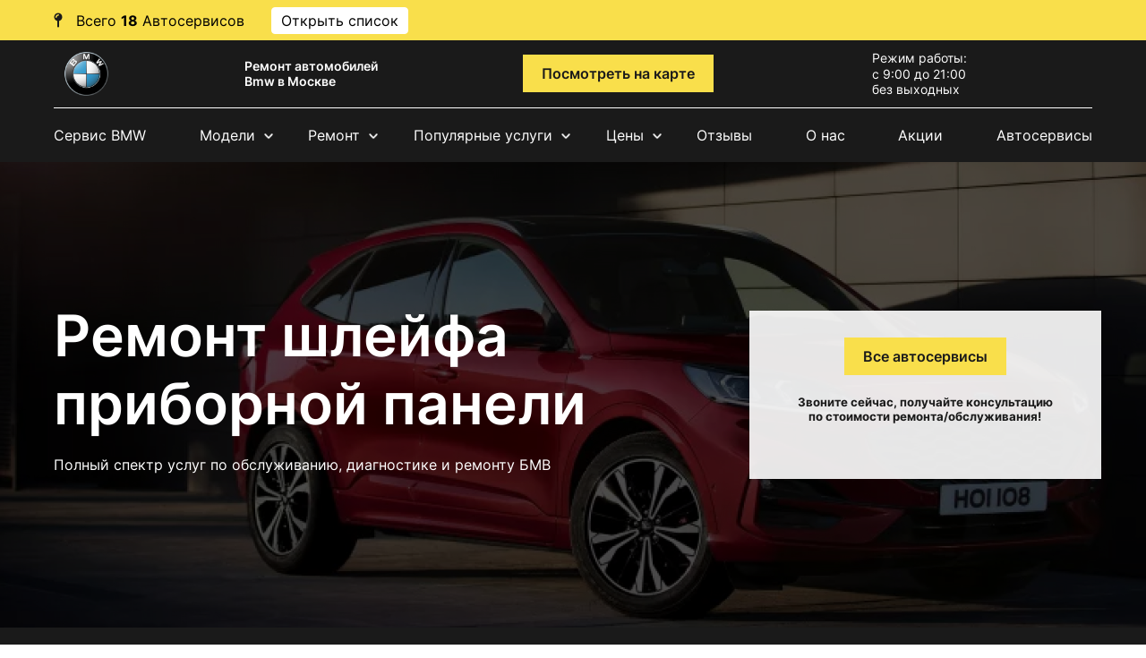

--- FILE ---
content_type: text/html; charset=UTF-8
request_url: https://bmw-auto-service.ru/bmw-5-series-e61/remont-elektrooborudovaniya/remont-elektronnyix-blokov-ebu/remont-shlejfa-pribornoj-paneli/
body_size: 15227
content:
<!DOCTYPE html>
<html lang="ru">
<head>
<meta charset="utf-8">
<meta http-equiv="X-UA-Compatible" content="IE=edge">
<meta name="viewport" content="width=device-width, initial-scale=1, shrink-to-fit=no">
<base href="https://bmw-auto-service.ru/">
<title>Ремонт шлейфа приборной панели - ремонт и обслуживание в Москве и Московской области
</title>
<meta name="description" content="        
">
<link href="/assets/template/service/css/bootstrap-grid.css" rel="stylesheet">
<link href="/assets/template/service/css/swiper-bundle.css" rel="stylesheet">
<link href="/assets/template/service/css/style.css" rel="stylesheet">
<link rel="stylesheet" href="https://cdnjs.cloudflare.com/ajax/libs/slick-carousel/1.8.1/slick.css" integrity="sha512-wR4oNhLBHf7smjy0K4oqzdWumd+r5/+6QO/vDda76MW5iug4PT7v86FoEkySIJft3XA0Ae6axhIvHrqwm793Nw==" crossorigin="anonymous" referrerpolicy="no-referrer" />
<link rel="stylesheet" href="https://cdnjs.cloudflare.com/ajax/libs/slick-carousel/1.8.1/slick-theme.css" integrity="sha512-6lLUdeQ5uheMFbWm3CP271l14RsX1xtx+J5x2yeIDkkiBpeVTNhTqijME7GgRKKi6hCqovwCoBTlRBEC20M8Mg==" crossorigin="anonymous" referrerpolicy="no-referrer" />
<link href="/assets/template/service/css/seointellect_style.css" rel="stylesheet">
<script src="/assets/template/service/js/jquery-3.4.0.min.js"></script>
<script src="https://cdnjs.cloudflare.com/ajax/libs/slick-carousel/1.8.1/slick.js" integrity="sha512-WNZwVebQjhSxEzwbettGuQgWxbpYdoLf7mH+25A7sfQbbxKeS5SQ9QBf97zOY4nOlwtksgDA/czSTmfj4DUEiQ==" crossorigin="anonymous" referrerpolicy="no-referrer"></script>
<link rel="apple-touch-icon" sizes="57x57" href="/favicon/apple-icon-57x57.png">
<link rel="apple-touch-icon" sizes="60x60" href="/favicon/apple-icon-60x60.png">
<link rel="apple-touch-icon" sizes="72x72" href="/favicon/apple-icon-72x72.png">
<link rel="apple-touch-icon" sizes="76x76" href="/favicon/apple-icon-76x76.png">
<link rel="apple-touch-icon" sizes="114x114" href="/favicon/apple-icon-114x114.png">
<link rel="apple-touch-icon" sizes="120x120" href="/favicon/apple-icon-120x120.png">
<link rel="apple-touch-icon" sizes="144x144" href="/favicon/apple-icon-144x144.png">
<link rel="apple-touch-icon" sizes="152x152" href="/favicon/apple-icon-152x152.png">
<link rel="apple-touch-icon" sizes="180x180" href="/favicon/apple-icon-180x180.png">
<link rel="icon" type="image/png" sizes="192x192"  href="/favicon/android-icon-192x192.png">
<link rel="icon" type="image/png" sizes="32x32" href="/favicon/favicon-32x32.png">
<link rel="icon" type="image/png" sizes="96x96" href="/favicon/favicon-96x96.png">
<link rel="icon" type="image/png" sizes="16x16" href="/favicon/favicon-16x16.png">
<link rel="manifest" href="/favicon/manifest.json">
<meta name="msapplication-TileColor" content="#ffffff">
<meta name="msapplication-TileImage" content="/favicon/ms-icon-144x144.png">
<meta name="theme-color" content="#ffffff">
 <!-- Yandex.Metrika counter -->
<script type="text/javascript" >
   (function(m,e,t,r,i,k,a){ m[i]=m[i]||function(){ (m[i].a=m[i].a||[]).push(arguments)};
   m[i].l=1*new Date();
   for (var j = 0; j < document.scripts.length; j++) { if (document.scripts[j].src === r) {  return; }}
   k=e.createElement(t),a=e.getElementsByTagName(t)[0],k.async=1,k.src=r,a.parentNode.insertBefore(k,a)})
   (window, document, "script", "https://mc.yandex.ru/metrika/tag.js", "ym");

   ym(90647257, "init", { 
        clickmap:true,
        trackLinks:true,
        accurateTrackBounce:true,
        webvisor:true
   });
</script>
<noscript><div><img src="https://mc.yandex.ru/watch/90647257" style="position:absolute; left:-9999px;" alt="" /></div></noscript>
<!-- /Yandex.Metrika counter --> <script type="text/javascript">
var __cs = __cs || [];
__cs.push(["setCsAccount", "8NgEhoRGcfGpr6DYGXr8gqYGag97y1WW"]);
</script>
<script type="text/javascript" async src="https://app.uiscom.ru/static/cs.min.js"></script>
<meta property="og:locale" content="ru_RU" />
<meta property="og:type" content="website" />
<meta property="og:title" content="Ремонт шлейфа приборной панели - ремонт и обслуживание в Москве и Московской области
" />
<meta property="og:description" content="        
" />
<meta property="og:url" content="https://bmw-auto-service.ru/bmw-5-series-e61/remont-elektrooborudovaniya/remont-elektronnyix-blokov-ebu/remont-shlejfa-pribornoj-paneli/" />
<meta property="og:site_name" content="https://bmw-auto-service.ru/" />
<meta property="og:image" content="https://bmw-auto-service.ru/autologo/Bmw-logo.png" />
<meta name="twitter:card" content="summary"/>
<meta name="twitter:title" content="Ремонт шлейфа приборной панели - ремонт и обслуживание в Москве и Московской области
"/>
<meta name="twitter:description" content="        
"/>
<meta name="twitter:image" content="https://bmw-auto-service.ru/autologo/Bmw-logo.png"/>
</head>
<body class="d-flex flex-column">
	<div class="wrapper">
		<header class="black-bg">
		    <div style="width: 100%;height: 45px;background-color: #F9DF4B;" class="hide-mobile">
    <div style="display: flex;flex-direction: row; color: black;height: 45px;align-items: center;" class="container">
        <svg width="10" height="17" viewBox="0 0 10 17" fill="none" xmlns="http://www.w3.org/2000/svg" style="margin-right: 15px;">
<path d="M6 9.3875C8.00313 8.93437 9.5 7.14062 9.5 5C9.5 2.51562 7.48438 0.5 5 0.5C2.51562 0.5 0.5 2.51562 0.5 5C0.5 7.14062 1.99688 8.93437 4 9.3875V15.5C4 16.0531 4.44688 16.5 5 16.5C5.55312 16.5 6 16.0531 6 15.5V9.3875ZM5.25 3.5C4.28437 3.5 3.5 4.28437 3.5 5.25C3.5 5.66563 3.16563 6 2.75 6C2.33438 6 2 5.66563 2 5.25C2 3.45625 3.45625 2 5.25 2C5.66563 2 6 2.33438 6 2.75C6 3.16563 5.66563 3.5 5.25 3.5Z" fill="#1A1A1A"/>
</svg>
        <div> Всего <span style="font-weight: bold;">18</span> Автосервисов</div>
        <span class="siopenlist" style="padding: 4px 10px;border: solid 1px white;background: white;border-radius: 4px;margin: 0 20px 0 30px;cursor:pointer;">Открыть список</span>
        
    </div>
</div>
<div id="top-address" class="header-adress hidemenu">
  <div class="ha-container w-container"><!--button class="header-show-adress-button open-phones">Позвонить</button-->
	<div class="header-adress-wrapper hide">
                      <div class="header-adress-text-block">
                        <a href="/contacts/atcz-altufevo/" class="header-adress-title">АТЦ Дмитровка</a>
            	           <span class="header-adress-span">Лобненская 17 стр 1</span>
	           <a href="tel:+7 (499) 110-28-43" class="header-adress-link">+7 (499) 110-28-43</a>
	    </div>
      	    
                          <div class="header-adress-text-block">
                        <a href="/contacts/atcz-novoyasenevskaya/" class="header-adress-title">АТЦ Новоясеневская</a>
            	           <span class="header-adress-span">Новоясеневский пр, 8с2</span>
	           <a href="tel:+7 (495) 021-46-71" class="header-adress-link">+7 (495) 021-46-71</a>
	    </div>
      	    
                                          <div class="header-adress-text-block">
                        <a href="/contacts/atcz-dolgoprudnyij/" class="header-adress-title">АТЦ Долгопрудный</a>
            	           <span class="header-adress-span">Долгопрудный, Береговой пр-д, 5</span>
	           <a href="tel:+7 (495) 032-08-22" class="header-adress-link">+7 (495) 032-08-22</a>
	    </div>
      	    
                          <div class="header-adress-text-block">
                        <a href="/contacts/atcz-schelkovskaya/" class="header-adress-title">АТЦ Щелковская</a>
            	           <span class="header-adress-span">Байкальская ул., 1/3с12</span>
	           <a href="tel:+7 (495) 162-90-81" class="header-adress-link">+7 (495) 162-90-81</a>
	    </div>
      	    
                          <div class="header-adress-text-block">
                        <a href="/contacts/atcz-semenovskaya/" class="header-adress-title">АТЦ Семеновская</a>
            	           <span class="header-adress-span">Семёновский пер, 4А</span>
	           <a href="tel:+7 (495) 085-74-61" class="header-adress-link">+7 (495) 085-74-61</a>
	    </div>
      	    
                          <div class="header-adress-text-block">
                        <a href="/contacts/atcz-ximki/" class="header-adress-title">АТЦ Химки</a>
            	           <span class="header-adress-span">Химки, ш Нагорное, 2к7</span>
	           <a href="tel:+7 (495) 989-21-31" class="header-adress-link">+7 (495) 989-21-31</a>
	    </div>
      	    
                                  <div class="header-adress-text-block">
                        <a href="/contacts/atcz-balashixa/" class="header-adress-title">АТЦ Балашиха</a>
            	           <span class="header-adress-span">Балашиха, Леоновское ш. вл.8</span>
	           <a href="tel:+7 (495) 431-63-63" class="header-adress-link">+7 (495) 431-63-63</a>
	    </div>
      	    
                          <div class="header-adress-text-block">
                        <a href="/contacts/atcz-sevastopolskaya/" class="header-adress-title">АТЦ Севастопольская</a>
            	           <span class="header-adress-span">Севастопольский пр-кт, 95Б</span>
	           <a href="tel:+7 (499) 653-72-12" class="header-adress-link">+7 (499) 653-72-12</a>
	    </div>
      	    
                          <div class="header-adress-text-block">
                        <a href="/contacts/atcz-nauchnyij/" class="header-adress-title">АТЦ Научный</a>
            	           <span class="header-adress-span">Научный п-д, 14А, стр.8</span>
	           <a href="tel:+7 (499) 288-05-36" class="header-adress-link">+7 (499) 288-05-36</a>
	    </div>
      	    
                          <div class="header-adress-text-block">
                        <a href="/contacts/atcz-udalczova/" class="header-adress-title">АТЦ Удальцова</a>
            	           <span class="header-adress-span">ул. Удальцова, 60</span>
	           <a href="tel:+7 (499) 110-86-79" class="header-adress-link">+7 (499) 110-86-79</a>
	    </div>
      	    
                                  <div class="header-adress-text-block">
                        <a href="/contacts/atcz-altufevo/" class="header-adress-title">АТЦ Алтуфьево</a>
            	           <span class="header-adress-span">Алтуфьевское ш., 48к4 </span>
	           <a href="tel:+7 (495) 023-81-52" class="header-adress-link">+7 (495) 023-81-52</a>
	    </div>
      	    
                          <div class="header-adress-text-block">
                        <a href="/contacts/atcz-lobnenskaya/" class="header-adress-title">АТЦ Лобненская</a>
            	           <span class="header-adress-span">Лобненская, 17 стр.1</span>
	           <a href="tel:+7 (499) 110-53-06" class="header-adress-link">+7 (499) 110-53-06</a>
	    </div>
      	    
                          <div class="header-adress-text-block">
                        <a href="/contacts/atcz-fili/" class="header-adress-title">АТЦ Очаково</a>
            	           <span class="header-adress-span">Очаковское ш., 10к2с2</span>
	           <a href="tel:+7 (495) 152-31-11" class="header-adress-link">+7 (495) 152-31-11</a>
	    </div>
      	    
                          <div class="header-adress-text-block">
                        <a href="/contacts/atcz-solnczevo/" class="header-adress-title">АТЦ Солнцево</a>
            	           <span class="header-adress-span">ул.Главмосстроя 7а</span>
	           <a href="tel:+7 (495) 125-38-41" class="header-adress-link">+7 (495) 125-38-41</a>
	    </div>
      	    
                                                  	    
                          <div class="header-adress-text-block">
                        <a href="/contacts/atcz-vnukovo/" class="header-adress-title">АТЦ Внуково</a>
            	           <span class="header-adress-span">Внуковское ш., вл11Ас2</span>
	           <a href="tel:+7 (495) 120-55-49" class="header-adress-link">+7 (495) 120-55-49</a>
	    </div>
      	    
                          <div class="header-adress-text-block">
                        <a href="/contacts/atcz-brateevo/" class="header-adress-title">АТЦ Братеево</a>
            	           <span class="header-adress-span">Братеевская ул. 20, к1с3</span>
	           <a href="tel:+7 (495) 021-99-66" class="header-adress-link">+7 (495) 021-99-66</a>
	    </div>
      	    
                          <div class="header-adress-text-block">
                        <a href="/contacts/atcz-ramenki/" class="header-adress-title">АТЦ Раменки</a>
            	           <span class="header-adress-span">ул. Лобачевского, 114</span>
	           <a href="tel:+7 (495) 135-42-87" class="header-adress-link">+7 (495) 135-42-87</a>
	    </div>
      	    
                                  <div class="header-adress-text-block">
                        <a href="/contacts/atcz-kolomenskaya/" class="header-adress-title">АТЦ Коломенская</a>
            	           <span class="header-adress-span">Андропова пр-кт, 22</span>
	           <a href="tel:+7 (499) 403-35-61" class="header-adress-link">+7 (499) 403-35-61</a>
	    </div>
      	    
                          <div class="header-adress-text-block">
                        <a href="/contacts/atcz-izmajlovo/" class="header-adress-title">АТЦ Щелковское ш.</a>
            	           <span class="header-adress-span">Сиреневый бульвар, 83б</span>
	           <a href="tel:+7 (495) 021-25-26" class="header-adress-link">+7 (495) 021-25-26</a>
	    </div>
      	    
        	</div>
  </div>
</div>			<div class="container">
				<div class="header-block flex">
					<div class="mobile-nav">
						<svg viewBox="0 0 800 600" class="">
							<path d="M300,220 C300,220 520,220 540,220 C740,220 640,540 520,420 C440,340 300,200 300,200" class="top_bar" />
							<path d="M300,320 L540,320" class="middle_bar" />
							<path d="M300,210 C300,210 520,210 540,210 C740,210 640,530 520,410 C440,330 300,190 300,190" class="bottom_bar" transform="translate(480, 320) scale(1, -1) translate(-480, -318)" />
						</svg>
					</div>
						<div class="logo">
						    							<a href="/"><img src="/autologo/Bmw-logo.png" alt="logo"></a>
													</div>
							<div class="slogan">
								<span>Ремонт автомобилей Bmw в Москве</span>
							</div>
								
								 
								 <div class="adress">
									<a href="https://bmw-auto-service.ru/bmw-5-series-e61/remont-elektrooborudovaniya/remont-elektronnyix-blokov-ebu/remont-shlejfa-pribornoj-paneli/#map" class="header-contacts-button btn btn-gold">Посмотреть на карте</a>
								</div>
								
							    
								
										<div class="time-work">
											<p>Режим работы:
												<ul>
													<li>с 9:00 до 21:00</li>
													<li>без выходных</li>
												</ul>
										</div>
											<div class="contact">
											    												<button type="button" class="btn mob-hide btn-gold open-phones">Позвонить</button>
												<button type="button" class="btn mob-visible btn-gold open-phones">Позвонить</button>
												
												
											</div>
				</div>
			</div>
				<div class="container">
					<nav>
					   
<ul class="nav flex">
    <li class="first"><a href="/">Сервис BMW</a></li>
    
    <li class="has-child">
        <span class="clicktoopen">Модели</span>
        <div class="submenu_wrap">
            <div class="submenu">
                <div><a href="/bmw-7-series-f02/">7 series F02</a></div>
<div><a href="/bmw-x1-e84/">x1 E84</a></div>
<div><a href="/bmw-f46/">2 серия Gran Tourer F46</a></div>
<div><a href="/bmw-4-seriya/">4 серия</a></div>
<div><a href="/bmw-e60/">7 серия E60</a></div>
<div><a href="/bmw-7-serii-g11-g12/">7 (серии G11, G12)</a></div>
<div><a href="/bmw-x5-e70/">X5 E70</a></div>
<div><a href="/bmw-x6-e71/">X6 E71</a></div>
<div><a href="/bmw-m6/">m6</a></div>
<div><a href="/bmw-3-series-e36/">3 series E36</a></div>
<div><a href="/bmw-5-series-e61/">5 series E61</a></div>
<div><a href="/bmw-7-series-e66/">7 series E66</a></div>
<div><a href="/bmw-m3/">m3</a></div>
<div><a href="/bmw-i3/">I3</a></div>
<div><a href="/bmw-i8/">I8</a></div>
<div><a href="/bmw-x2/">X2</a></div>
<div><a href="/bmw-x3/">X3</a></div>
<div><a href="/bmw-x4/">X4</a></div>
<div><a href="/bmw-x5/">X5</a></div>
<div><a href="/bmw-3-series/">3 series</a></div>
<div><a href="/bmw-8-series/">8 series</a></div>
<div><a href="/bmw-8-series-coupe/">8 series Coupe</a></div>
<div><a href="/bmw-8-series-cabrio/">8 series Cabrio</a></div>
<div><a href="/bmw-8-series-gran-coupe/">8 series Gran Coupe</a></div>
<div><a href="/bmw-f01/">7 серия F01</a></div>
<div><a href="/bmw-e87/">1 серия E87</a></div>
<div><a href="/bmw-2-serii/">2 серии</a></div>
<div><a href="/bmw-3-e46/">3 E46</a></div>
<div><a href="/bmw-f30/">3 серия F30</a></div>
<div><a href="/bmw-e90/">3 серия E90</a></div>
<div><a href="/bmw-f10/">5 серия F10</a></div>
<div><a href="/bmw-5-seriya/">5 серия</a></div>
<div><a href="/bmw-5-seriya-e39/">5 серия E39</a></div>
<div><a href="/bmw-e38/">7 серия E38</a></div>
<div><a href="/bmw-e63/">6 серия E63</a></div>
<div><a href="/bmw-6-seriya/">6 серия</a></div>
<div><a href="/bmw-1-serii-f20-f21/">1 серия F20</a></div>
<div><a href="/bmw-x3-f25/">X3 F25</a></div>
<div><a href="/bmw-x5-f15/">X5 F15</a></div>
<div><a href="/bmw-z4-serii-e85-e86/">Z4 (серии E85, E86)</a></div>
<div><a href="/bmw-x5-m/">x5 m</a></div>
<div><a href="/bmw-e65/">7 серия E65</a></div>
<div><a href="/bmw-x1/">x1</a></div>
<div><a href="/bmw-x3-e83/">X3 E83</a></div>
<div><a href="/bmw-x5-e53/">X5 E53</a></div>
<div><a href="/bmw-z4-e89/">Z4 E89</a></div>
<div><a href="/bmw-x4-f26/">X4 F26</a></div>
<div><a href="/bmw-x6-f16/">X6 F16</a></div>             </div>
        </div>
    </li>
    <li class="has-child"><span class="clicktoopen">Ремонт</span>
        <div class="submenu_wrap">
            <div class="submenu">
                <div><a href="/remont-podveski/">Подвеска</a></div>
<div><a href="/remont-tormoznoj-sistemyi/">Тормозная система</a></div>
<div><a href="/remont-dizelnogo-dvigatelya/">Дизельный двигатель</a></div>
<div><a href="/remont-transmissii/">Трансмиссия</a></div>
<div><a href="/remont-rulevogo-upravleniya/">Рулевое управление</a></div>
<div><a href="/remont-vyixlopnoj-sistemyi/">Выхлопная система</a></div>
<div><a href="/remont-elektrooborudovaniya/">Электрооборудование</a></div>
<div><a href="/remont-avtokondiczionera/">Автокондиционер</a></div>
<div><a href="/remont-sistemyi-otopleniya/">Система отопления</a></div>
<div><a href="/remont-sistemyi-oxlazhdeniya/">Система охлаждения</a></div>
<div><a href="/remont-toplivnoj-sistemyi/">Топливная система</a></div>
<div><a href="/sxod-razval/">Сход-развал</a></div>
<div><a href="/remont-dvigatelya/">Двигатель</a></div>
<div><a href="/diagnostika-avtomobilya/">Диагностика</a></div>
<div><a href="/texnicheskoe-obsluzhivanie/">Техническое обслуживание</a></div>             </div>
        </div>
    </li>
    <li class="has-child"><span class="clicktoopen">Популярные услуги</span>
        <div class="submenu_wrap">
            <div class="submenu">
                <div><a href='/texnicheskoe-obsluzhivanie/planovoe-to/'>Плановое ТО</a></div>
                <div><a href='/remont-transmissii/remont-variatora-cvt/'>Ремонт вариатора (CVT)</a></div>
                <div><a href='/remont-transmissii/remont-akpp/'>Ремонт АКПП</a></div>
                <div><a href='/remont-dvigatelya/remont-turbinyi/'>Ремонт турбины</a></div>
                <div><a href='/texnicheskoe-obsluzhivanie/zamena-svechej-zazhiganiya/'>Замена свечей зажигания</a></div>
                <div><a href='/remont-tormoznoj-sistemyi/zamena-tormoznyh-kolodok/'>Замена тормозных колодок</a></div>
                <div><a href='/texnicheskoe-obsluzhivanie/zamena-masla-v-dvs/'>Замена масла в двигателе</a></div>
                <div><a href='/texnicheskoe-obsluzhivanie/zamena-remnya-grm/'>Замена ремня ГРМ</a></div>
                <div><a href='/texnicheskoe-obsluzhivanie/zamena-masla-v-akpp/'>Замена масла в АКПП</a></div>
                <div><a href='/remont-elektrooborudovaniya/zamena-generatora/'>Замена генератора</a></div>
                <div><a href='/texnicheskoe-obsluzhivanie/zamena-czepi-grm/'>Замена цепи ГРМ</a></div>
                <div><a href='/remont-podveski/zamena-ryichaga-zadnej-podveski/'>Замена рычага задней подвески</a></div>
                <div><a href='/remont-podveski/zamena-ryichaga-perednej-podveski/'>Замена рычага передней подвески</a></div>
                <div><a href='/remont-rulevogo-upravleniya/remont-rulevoj-rejki/'>Ремонт рулевой рейки</a></div>
                <div><a href='/remont-podveski/zamena-sharovoj-oporyi/'>Замена шаровой опоры</a></div>
                <div><a href='/remont-rulevogo-upravleniya/zamena-shrusa/'>Замена шруса</a></div>
                <div><a href='/remont-podveski/zamena-sajlentblokov-perednej-podveski/'>Замена сайлентблоков передней подвески</a></div>
                <div><a href='/remont-podveski/zamena-perednego-amortizatora/'>Замена переднего амортизатора</a></div>
                <div><a href='/remont-podveski/zamena-zadnego-amortizatora/'>Замена заднего амортизатора</a></div>
                <div><a href='/remont-tormoznoj-sistemyi/zamena-tormoznyh-diskov/'>Замена тормозных дисков</a></div>

            </div>
        </div>
    </li>
    <li class='has-child'><span class="clicktoopen">Цены</span>
    <div class="submenu_wrap">
            <div class="submenu">
                <div><a href="/bmw-7-series-f02/price/">7 series F02</a></div>
<div><a href="/bmw-x1-e84/price/">x1 E84</a></div>
<div><a href="/bmw-f46/price/">2 серия Gran Tourer F46</a></div>
<div><a href="/bmw-4-seriya/price/">4 серия</a></div>
<div><a href="/bmw-e60/price/">7 серия E60</a></div>
<div><a href="/bmw-7-serii-g11-g12/price/">7 (серии G11, G12)</a></div>
<div><a href="/bmw-x5-e70/price/">X5 E70</a></div>
<div><a href="/bmw-x6-e71/price/">X6 E71</a></div>
<div><a href="/bmw-m6/price/">m6</a></div>
<div><a href="/bmw-3-series-e36/price/">3 series E36</a></div>
<div><a href="/bmw-5-series-e61/price/">5 series E61</a></div>
<div><a href="/bmw-7-series-e66/price/">7 series E66</a></div>
<div><a href="/bmw-m3/price/">m3</a></div>
<div><a href="/bmw-i3/price/">I3</a></div>
<div><a href="/bmw-i8/price/">I8</a></div>
<div><a href="/bmw-x2/price/">X2</a></div>
<div><a href="/bmw-x3/price/">X3</a></div>
<div><a href="/bmw-x4/price/">X4</a></div>
<div><a href="/bmw-x5/price/">X5</a></div>
<div><a href="/bmw-3-series/price/">3 series</a></div>
<div><a href="/bmw-8-series/price/">8 series</a></div>
<div><a href="/bmw-8-series-coupe/price/">8 series Coupe</a></div>
<div><a href="/bmw-8-series-cabrio/price/">8 series Cabrio</a></div>
<div><a href="/bmw-8-series-gran-coupe/price/">8 series Gran Coupe</a></div>
<div><a href="/bmw-f01/price/">7 серия F01</a></div>
<div><a href="/bmw-e87/price/">1 серия E87</a></div>
<div><a href="/bmw-2-serii/price/">2 серии</a></div>
<div><a href="/bmw-3-e46/price/">3 E46</a></div>
<div><a href="/bmw-f30/price/">3 серия F30</a></div>
<div><a href="/bmw-e90/price/">3 серия E90</a></div>
<div><a href="/bmw-f10/price/">5 серия F10</a></div>
<div><a href="/bmw-5-seriya/price/">5 серия</a></div>
<div><a href="/bmw-5-seriya-e39/price/">5 серия E39</a></div>
<div><a href="/bmw-e38/price/">7 серия E38</a></div>
<div><a href="/bmw-e63/price/">6 серия E63</a></div>
<div><a href="/bmw-6-seriya/price/">6 серия</a></div>
<div><a href="/bmw-1-serii-f20-f21/price/">1 серия F20</a></div>
<div><a href="/bmw-x3-f25/price/">X3 F25</a></div>
<div><a href="/bmw-x5-f15/price/">X5 F15</a></div>
<div><a href="/bmw-z4-serii-e85-e86/price/">Z4 (серии E85, E86)</a></div>
<div><a href="/bmw-x5-m/price/">x5 m</a></div>
<div><a href="/bmw-e65/price/">7 серия E65</a></div>
<div><a href="/bmw-x1/price/">x1</a></div>
<div><a href="/bmw-x3-e83/price/">X3 E83</a></div>
<div><a href="/bmw-x5-e53/price/">X5 E53</a></div>
<div><a href="/bmw-z4-e89/price/">Z4 E89</a></div>
<div><a href="/bmw-x4-f26/price/">X4 F26</a></div>
<div><a href="/bmw-x6-f16/price/">X6 F16</a></div>             </div>
        </div>
    </li>
    <li><a href="/otzyivyi/">Отзывы</a></li>
    <li><a href="/o-nas/">О нас</a></li>
    <li><a href="/akczii/">Акции</a></li>
    <li class="last"><a href="/contacts/">Автосервисы  </a></li>
</ul>					   
					</nav>
				</div>
		</header><div class="offer">
   <div class="container">
      <div class="row flex">
         <div class="col-sm-8">
            <h1>
                                    Ремонт шлейфа приборной панели                            </h1>
                        <p>Полный спектр услуг по&nbsp;обслуживанию, диагностике и&nbsp;ремонту БМВ</p>
                     </div>
         <div class="col-xl-4 col-md-5 col-sm-6">
            <div class="offer-form">
                <a href="#contacts" class="btn btn-gold anchor_link">Все автосервисы</a>
                <h5>Звоните сейчас, получайте консультацию по&nbsp;стоимости ремонта/обслуживания!</h5>
            </div>
         </div>
      </div>
   </div>
</div>
<div class="offer-info black-bg">
   <div class="container">
      <div class="flex">
         <div class="offer-blk">
            <span class="ofr"><img src="/assets/template/service/img/offer-icon1.svg" alt="Опыт работы"></span>
            <p>Опыт <span>работы</span></p>
         </div>
         <div class="offer-blk">
            <span class="ofr"><img src="/assets/template/service/img/offer-icon2.svg" alt="Сертифицированное оборудование"></span>
            <p>Сертифицированное <span>оборудование</span></p>
         </div>
         <div class="offer-blk">
            <span class="ofr"><img src="/assets/template/service/img/offer-icon3.svg" alt="Гарантия до 2 лет"></span>
            <p>Гарантия <span>до 2 лет</span></p>
         </div>
         <div class="offer-blk">
            <span class="ofr"><img src="/assets/template/service/img/offer-icon4.svg" alt="Скидки постоянным клиентам"></span>
            <p>Скидки постоянным <span>клиентам</span></p>
         </div>
      </div>
   </div>
</div>        <main>
            <div class="breadcrumb-blk">
                <div class="container">
                    <ul class="breadcrumb"><li class="breadcrumb-item"><a href="/">Ремонт BMW</a></li>
<li class="breadcrumb-item"><a href="https://bmw-auto-service.ru/bmw-5-series-e61/">Ремонт Услуги </a></li>
<li class="breadcrumb-item"><a href="https://bmw-auto-service.ru/bmw-5-series-e61/remont-elektrooborudovaniya/">Ремонт электрооборудования Услуги </a></li>
<li class="breadcrumb-item"><a href="https://bmw-auto-service.ru/bmw-5-series-e61/remont-elektrooborudovaniya/remont-elektronnyix-blokov-ebu/">Ремонт Услуги </a></li>
<li class="breadcrumb-item active" aria-current="page">Ремонт шлейфа приборной панели Услуги</li></ul>                </div>
            </div>
                    <section class="minitext">
    <div class="container">
        <!--<h2></h2>-->                
        <div>
            <p>Наши специализированные сервисы предлагают услугу: Ремонт шлейфа приборной панели BMW. Оригинальные и неоригинальные запчасти в наличии. Автосервисы располагаются в Москве и в ближайшем Подмосковье (Химки, Балашиха). Гарантия предоставляет до 2-х лет. Скидки постоянным клиентам. Ремонт шлейфа приборной панели БМВ: низкие цены.</p>
        </div>
    </div>
</section>
            <section class="prices">
    <div class="container">
        <h2>
                            Стоимость услуг автосервиса BMW
                        </h2>
        <div class="tab-block">
                                                                                
                        <ul class="flex nav" id="pills-tab">
                 
                
                                                     
            </ul>
                        <div class="tab-content" id="pills-tabContent">
                               
                                            </div>
        </div>
    </div>
</section>            <section class="form black-bg">
    <div class="container">
        <div class="row">
            <div class="col-md-12 col-sm-6 ml-auto mr-auto">
                                <h2>Есть вопросы о вашем автомобиле?</h2>
                                
                <div class="flex flex-wrap">
                                      <div class="header-adress-text-block">
                        <a href="/contacts/atcz-altufevo/" class="header-adress-title">АТЦ Дмитровка</a>
            	           <span class="header-adress-span">Лобненская 17 стр 1</span>
	           <a href="tel:+7 (499) 110-28-43" class="header-adress-link">+7 (499) 110-28-43</a>
	    </div>
      	    
                          <div class="header-adress-text-block">
                        <a href="/contacts/atcz-novoyasenevskaya/" class="header-adress-title">АТЦ Новоясеневская</a>
            	           <span class="header-adress-span">Новоясеневский пр, 8с2</span>
	           <a href="tel:+7 (495) 021-46-71" class="header-adress-link">+7 (495) 021-46-71</a>
	    </div>
      	    
                                          <div class="header-adress-text-block">
                        <a href="/contacts/atcz-dolgoprudnyij/" class="header-adress-title">АТЦ Долгопрудный</a>
            	           <span class="header-adress-span">Долгопрудный, Береговой пр-д, 5</span>
	           <a href="tel:+7 (495) 032-08-22" class="header-adress-link">+7 (495) 032-08-22</a>
	    </div>
      	    
                          <div class="header-adress-text-block">
                        <a href="/contacts/atcz-schelkovskaya/" class="header-adress-title">АТЦ Щелковская</a>
            	           <span class="header-adress-span">Байкальская ул., 1/3с12</span>
	           <a href="tel:+7 (495) 162-90-81" class="header-adress-link">+7 (495) 162-90-81</a>
	    </div>
      	    
                          <div class="header-adress-text-block">
                        <a href="/contacts/atcz-semenovskaya/" class="header-adress-title">АТЦ Семеновская</a>
            	           <span class="header-adress-span">Семёновский пер, 4А</span>
	           <a href="tel:+7 (495) 085-74-61" class="header-adress-link">+7 (495) 085-74-61</a>
	    </div>
      	    
                          <div class="header-adress-text-block">
                        <a href="/contacts/atcz-ximki/" class="header-adress-title">АТЦ Химки</a>
            	           <span class="header-adress-span">Химки, ш Нагорное, 2к7</span>
	           <a href="tel:+7 (495) 989-21-31" class="header-adress-link">+7 (495) 989-21-31</a>
	    </div>
      	    
                                  <div class="header-adress-text-block">
                        <a href="/contacts/atcz-balashixa/" class="header-adress-title">АТЦ Балашиха</a>
            	           <span class="header-adress-span">Балашиха, Леоновское ш. вл.8</span>
	           <a href="tel:+7 (495) 431-63-63" class="header-adress-link">+7 (495) 431-63-63</a>
	    </div>
      	    
                          <div class="header-adress-text-block">
                        <a href="/contacts/atcz-sevastopolskaya/" class="header-adress-title">АТЦ Севастопольская</a>
            	           <span class="header-adress-span">Севастопольский пр-кт, 95Б</span>
	           <a href="tel:+7 (499) 653-72-12" class="header-adress-link">+7 (499) 653-72-12</a>
	    </div>
      	    
                          <div class="header-adress-text-block">
                        <a href="/contacts/atcz-nauchnyij/" class="header-adress-title">АТЦ Научный</a>
            	           <span class="header-adress-span">Научный п-д, 14А, стр.8</span>
	           <a href="tel:+7 (499) 288-05-36" class="header-adress-link">+7 (499) 288-05-36</a>
	    </div>
      	    
                          <div class="header-adress-text-block">
                        <a href="/contacts/atcz-udalczova/" class="header-adress-title">АТЦ Удальцова</a>
            	           <span class="header-adress-span">ул. Удальцова, 60</span>
	           <a href="tel:+7 (499) 110-86-79" class="header-adress-link">+7 (499) 110-86-79</a>
	    </div>
      	    
                                  <div class="header-adress-text-block">
                        <a href="/contacts/atcz-altufevo/" class="header-adress-title">АТЦ Алтуфьево</a>
            	           <span class="header-adress-span">Алтуфьевское ш., 48к4 </span>
	           <a href="tel:+7 (495) 023-81-52" class="header-adress-link">+7 (495) 023-81-52</a>
	    </div>
      	    
                          <div class="header-adress-text-block">
                        <a href="/contacts/atcz-lobnenskaya/" class="header-adress-title">АТЦ Лобненская</a>
            	           <span class="header-adress-span">Лобненская, 17 стр.1</span>
	           <a href="tel:+7 (499) 110-53-06" class="header-adress-link">+7 (499) 110-53-06</a>
	    </div>
      	    
                          <div class="header-adress-text-block">
                        <a href="/contacts/atcz-fili/" class="header-adress-title">АТЦ Очаково</a>
            	           <span class="header-adress-span">Очаковское ш., 10к2с2</span>
	           <a href="tel:+7 (495) 152-31-11" class="header-adress-link">+7 (495) 152-31-11</a>
	    </div>
      	    
                          <div class="header-adress-text-block">
                        <a href="/contacts/atcz-solnczevo/" class="header-adress-title">АТЦ Солнцево</a>
            	           <span class="header-adress-span">ул.Главмосстроя 7а</span>
	           <a href="tel:+7 (495) 125-38-41" class="header-adress-link">+7 (495) 125-38-41</a>
	    </div>
      	    
                                                  	    
                          <div class="header-adress-text-block">
                        <a href="/contacts/atcz-vnukovo/" class="header-adress-title">АТЦ Внуково</a>
            	           <span class="header-adress-span">Внуковское ш., вл11Ас2</span>
	           <a href="tel:+7 (495) 120-55-49" class="header-adress-link">+7 (495) 120-55-49</a>
	    </div>
      	    
                          <div class="header-adress-text-block">
                        <a href="/contacts/atcz-brateevo/" class="header-adress-title">АТЦ Братеево</a>
            	           <span class="header-adress-span">Братеевская ул. 20, к1с3</span>
	           <a href="tel:+7 (495) 021-99-66" class="header-adress-link">+7 (495) 021-99-66</a>
	    </div>
      	    
                          <div class="header-adress-text-block">
                        <a href="/contacts/atcz-ramenki/" class="header-adress-title">АТЦ Раменки</a>
            	           <span class="header-adress-span">ул. Лобачевского, 114</span>
	           <a href="tel:+7 (495) 135-42-87" class="header-adress-link">+7 (495) 135-42-87</a>
	    </div>
      	    
                                  <div class="header-adress-text-block">
                        <a href="/contacts/atcz-kolomenskaya/" class="header-adress-title">АТЦ Коломенская</a>
            	           <span class="header-adress-span">Андропова пр-кт, 22</span>
	           <a href="tel:+7 (499) 403-35-61" class="header-adress-link">+7 (499) 403-35-61</a>
	    </div>
      	    
                          <div class="header-adress-text-block">
                        <a href="/contacts/atcz-izmajlovo/" class="header-adress-title">АТЦ Щелковское ш.</a>
            	           <span class="header-adress-span">Сиреневый бульвар, 83б</span>
	           <a href="tel:+7 (495) 021-25-26" class="header-adress-link">+7 (495) 021-25-26</a>
	    </div>
      	    
                        </div>
            </div>
        </div>
    </div>
</section>            <section class="prices">
    <div class="container">
                    <h2>Другие работы для автомобиля BMW</h2>
           
            
        
        <div class="tab-block">
            <div class="tab-content" id="pills-tabContent">
                <div class="tab-pane fade active show scroll" id="serviceTab25458" role="tabpanel">
                    <table class="table table-price">
                        <thead>
                            <tr>
                                <th>Наименование</th>
                                <th>Цена в Руб.</th>
                                <th></th>
                            </tr>
                        </thead>
                        <tbody>
                                                            <tr><td><a href="bmw-5-series-e61/remont-elektrooborudovaniya/remont-elektronnyix-blokov-ebu/remont-ebu-parktronikov-(pdc)/">Ремонт эбу парктроников (PDC) BMW</a></td><td>от 1190 руб.</td><td><button type="button" class="btn btn-gold price_callbutton" data-target="#Callback">Записаться</button></td></tr><tr><td><a href="bmw-5-series-e61/remont-elektrooborudovaniya/remont-elektronnyix-blokov-ebu/remont-ebu-dvigatelya/">Ремонт ЭБУ двигателя BMW</a></td><td>от 1190 руб.</td><td><button type="button" class="btn btn-gold price_callbutton" data-target="#Callback">Записаться</button></td></tr><tr><td><a href="bmw-5-series-e61/remont-elektrooborudovaniya/remont-elektronnyix-blokov-ebu/diagnostika-ebu/">Диагностика ЭБУ BMW</a></td><td>от 1190 руб.</td><td><button type="button" class="btn btn-gold price_callbutton" data-target="#Callback">Записаться</button></td></tr><tr><td><a href="bmw-5-series-e61/remont-elektrooborudovaniya/remont-elektronnyix-blokov-ebu/remont-blokov-upravleniya-kpp/">Ремонт блоков управления КПП BMW</a></td><td>от 1190 руб.</td><td><button type="button" class="btn btn-gold price_callbutton" data-target="#Callback">Записаться</button></td></tr>
                               
                        </tbody>
                    </table>
                </div>
            </div>
        </div>
    </div>
</section>            <section class="benefits">
    <div class="container">
<h2>Преимущества ремонта BMW у нас</h2>
        <div class="row">
            <div class="col-lg-3 col-sm-6">
                <div class="benefit-blk">
                    <span class="btf"><img src="/assets/template/service/img/benefits-icon1.svg" alt="Гарантия 5 лет"></span>
                    <div class="benefit-info">
                        <span class="benefit-title">Гарантия 2 года</span>
                        <p>Мы уверены в качестве своих материалов и комплектующих, и даем на них гарантию 2 года.</p>
                    </div>
                </div>
            </div>
            <div class="col-lg-3 col-sm-6">
                <div class="benefit-blk">
                    <span class="btf"><img src="/assets/template/service/img/benefits-icon2.svg" alt="Скорость"></span>
                    <div class="benefit-info">
                        <span class="benefit-title">Скорость</span>
                        <p>Капитальный ремонт АКПП производится от 1 до 4 дней. Быстрый и качественнвй результат за пару дней !</p>
                    </div>
                </div>
            </div>
            <div class="col-lg-3 col-sm-6">
                <div class="benefit-blk">
                    <span class="btf"><img src="/assets/template/service/img/benefits-icon3.svg" alt="Бесплатно"></span>
                    <div class="benefit-info">
                        <span class="benefit-title">Бесплатно</span>
                        <p>В случае ремонта мы бесплатно эвакуируем Ваш автомобиль до 50 км. от МКАД-а</p>
                    </div>
                </div>
            </div>
            <div class="col-lg-3 col-sm-6">
                <div class="benefit-blk">
                    <span class="btf"><img src="/assets/template/service/img/benefits-icon4.svg" alt="Стоимость"></span>
                    <div class="benefit-info">
                        <span class="benefit-title">Стоимость</span>
                        <p>Озвучиваем стоимость до начала работы. Честность в приоритете. </p>
                    </div>
                </div>
            </div>
        </div>
    </div>
</section>             
    

                    

<section class="sale">
    <div class="container">
                <h2>Акции и скидки на сервис в Москве</h2>
                <div class="swiper saleSwiper mobslider">
            <div class="swiper-wrapper">
                <div class="swiper-slide">
    <div class="sale-blk">
        <a href="/akczii-na-remont-bmv/diagnostika-po-40-parametram-vsego-za-1290-rub!/" class="sale-foto">
        <img src="/assets/components/phpthumbof/cache/diagnostic1.b1510bb2bb499013c3318ac77936c321480944.jpg" alt="Диагностика по 40 параметрам всего за 1290 руб!">
                <span>1290₽</span>
                </a>
        <div class="sale-info">
            <a href="/akczii-na-remont-bmv/diagnostika-po-40-parametram-vsego-za-1290-rub!/"><span>Диагностика по 40 параметрам всего за 1290 руб!</span></a>
            <p>Пройдите комплексную диагностику вашего автомобиля в сети наших СТО!</p>
        </div>
    </div>
</div>            </div>
            <div class="swiper-pagination"></div>
        </div>
            </div>
</section>
            <section id="contacts" class="contacts">
    <div class="container">
                                    <h2>Ближайшие специализирующиеся техцентры  BMW</h2>
                            <div class="row">
            <!--div class="col-md-6 sticky">
                <div class="contact-preview yellow">
                    <img src="/assets/template/service/img/contacts.jpg" alt="">
                </div>
            </div-->
            <!--div class="col-xl-4 col-lg-5 col-md-6 contact-info-block"-->
            <div class="col-12 contact-info-block"> 
                <div class="contact-info">
                    
                    <div class="contact-blk contact-adress">
                        
                            <div class="station-wripper">
                                
                                                            </div>
                            
                            <script type="text/javascript" src="/js/si_bedore_map_listing.js"></script> 
                            <script>
                                let station_wripper = document.querySelector('.station-wripper')
                                    if(station_wripper && statinsBlockHTML){
                                     
                                        //statinsBlockHTML = statinsBlockHTML.replaceAll("*mark*",'BMW ')
                                        fetch('',{
                                            method: 'POST',
                                            headers: {
                                                'Content-Type': 'application/x-www-form-urlencoded'
                                            },
                                            body: 'get_stations=yes'
                                        }).then(response => {
                                            return response.json();
                                        }).then(data => {
                                            if(data.stations){
                                                station_wripper.innerHTML = data.stations
                                            }
                                            //console.log(data)
                                        }).catch(error => {
                                            console.error(error);
                                        });
                                        
                                       // station_wripper.innerHTML = statinsBlockHTML                                     
                                    }
                            </script>
                        <!--span></span-->
                        
                      
                          
          
                        
                    </div>
                                    </div>
            </div>
        </div>
                                                        <h2>Где отремонтировать BMW в Москве и Московской области</h2>
              
                                        </div>
</section>
<section class="map">
    
    <div class="tab-block tabs">
        
        
                 <div id="yandex-map" class="home-map right-block">
   					   <div id="map">

					   </div>
                        <script>
            var mapData = [
                                                                                       { "type": "Feature", "id": 6, "geometry": { "type": "Point", "coordinates": [55.891905, 37.523965] }, "properties": { "balloonContentHeader": 'АТЦ Дмитровка,<br>Лобненская 17 стр 1,<br><a class="baloon-phone" href="tel:+7 (499) 110-28-43">+7 (499) 110-28-43</a>' } },
                                                                                                                                 { "type": "Feature", "id": 7, "geometry": { "type": "Point", "coordinates": [55.612106, 37.514545] }, "properties": { "balloonContentHeader": 'АТЦ Новоясеневская,<br>Новоясеневский пр, 8с2,<br><a class="baloon-phone" href="tel:+7 (495) 021-46-71">+7 (495) 021-46-71</a>' } },
                                                                                                                                                                                                           { "type": "Feature", "id": 10, "geometry": { "type": "Point", "coordinates": [55.909125, 37.489886] }, "properties": { "balloonContentHeader": 'АТЦ Долгопрудный,<br>Долгопрудный, Береговой пр-д, 5,<br><a class="baloon-phone" href="tel:+7 (495) 032-08-22">+7 (495) 032-08-22</a>' } },
                                                                                                                                 { "type": "Feature", "id": 11, "geometry": { "type": "Point", "coordinates": [55.817151, 37.781087] }, "properties": { "balloonContentHeader": 'АТЦ Щелковская,<br>Байкальская ул., 1/3с12,<br><a class="baloon-phone" href="tel:+7 (495) 162-90-81">+7 (495) 162-90-81</a>' } },
                                                                                                                                 { "type": "Feature", "id": 12, "geometry": { "type": "Point", "coordinates": [55.784643, 37.714051] }, "properties": { "balloonContentHeader": 'АТЦ Семеновская,<br>Семёновский пер, 4А,<br><a class="baloon-phone" href="tel:+7 (495) 085-74-61">+7 (495) 085-74-61</a>' } },
                                                                                                                                 { "type": "Feature", "id": 13, "geometry": { "type": "Point", "coordinates": [55.895605, 37.407501] }, "properties": { "balloonContentHeader": 'АТЦ Химки,<br>Химки, ш Нагорное, 2к7,<br><a class="baloon-phone" href="tel:+7 (495) 989-21-31">+7 (495) 989-21-31</a>' } },
                                                                                                                                                                      { "type": "Feature", "id": 4, "geometry": { "type": "Point", "coordinates": [55.786586, 37.960666] }, "properties": { "balloonContentHeader": 'АТЦ Балашиха,<br>Балашиха, Леоновское ш. вл.8,<br><a class="baloon-phone" href="tel:+7 (495) 431-63-63">+7 (495) 431-63-63</a>' } },
                                                                                                                                 { "type": "Feature", "id": 5, "geometry": { "type": "Point", "coordinates": [55.635350, 37.543578] }, "properties": { "balloonContentHeader": 'АТЦ Севастопольская,<br>Севастопольский пр-кт, 95Б,<br><a class="baloon-phone" href="tel:+7 (499) 653-72-12">+7 (499) 653-72-12</a>' } },
                                                                                                                                 { "type": "Feature", "id": 14, "geometry": { "type": "Point", "coordinates": [55.655745, 37.553003] }, "properties": { "balloonContentHeader": 'АТЦ Научный,<br>Научный п-д, 14А, стр.8,<br><a class="baloon-phone" href="tel:+7 (499) 288-05-36">+7 (499) 288-05-36</a>' } },
                                                                                                                                 { "type": "Feature", "id": 15, "geometry": { "type": "Point", "coordinates": [55.687984, 37.488553] }, "properties": { "balloonContentHeader": 'АТЦ Удальцова,<br>ул. Удальцова, 60,<br><a class="baloon-phone" href="tel:+7 (499) 110-86-79">+7 (499) 110-86-79</a>' } },
                                                                                                                                                                      { "type": "Feature", "id": 17, "geometry": { "type": "Point", "coordinates": [55.876616, 37.588230] }, "properties": { "balloonContentHeader": 'АТЦ Алтуфьево,<br>Алтуфьевское ш., 48к4 ,<br><a class="baloon-phone" href="tel:+7 (495) 023-81-52">+7 (495) 023-81-52</a>' } },
                                                                                                                                 { "type": "Feature", "id": 18, "geometry": { "type": "Point", "coordinates": [55.891678, 37.523770] }, "properties": { "balloonContentHeader": 'АТЦ Лобненская,<br>Лобненская, 17 стр.1,<br><a class="baloon-phone" href="tel:+7 (499) 110-53-06">+7 (499) 110-53-06</a>' } },
                                                                                                                                 { "type": "Feature", "id": 19, "geometry": { "type": "Point", "coordinates": [55.695205, 37.454052] }, "properties": { "balloonContentHeader": 'АТЦ Очаково,<br>Очаковское ш., 10к2с2,<br><a class="baloon-phone" href="tel:+7 (495) 152-31-11">+7 (495) 152-31-11</a>' } },
                                                                                                                                 { "type": "Feature", "id": 20, "geometry": { "type": "Point", "coordinates": [55.653630, 37.403907] }, "properties": { "balloonContentHeader": 'АТЦ Солнцево,<br>ул.Главмосстроя 7а,<br><a class="baloon-phone" href="tel:+7 (495) 125-38-41">+7 (495) 125-38-41</a>' } },
                                                                                                                                                                                                                                                                                                                                                                    { "type": "Feature", "id": 26, "geometry": { "type": "Point", "coordinates": [55.613843, 37.265319] }, "properties": { "balloonContentHeader": 'АТЦ Внуково,<br>Внуковское ш., вл11Ас2,<br><a class="baloon-phone" href="tel:+7 (495) 120-55-49">+7 (495) 120-55-49</a>' } },
                                                                                                                                 { "type": "Feature", "id": 27, "geometry": { "type": "Point", "coordinates": [55.634949, 37.770088] }, "properties": { "balloonContentHeader": 'АТЦ Братеево,<br>Братеевская ул. 20, к1с3,<br><a class="baloon-phone" href="tel:+7 (495) 021-99-66">+7 (495) 021-99-66</a>' } },
                                                                                                                                 { "type": "Feature", "id": 29, "geometry": { "type": "Point", "coordinates": [55.690959, 37.477855] }, "properties": { "balloonContentHeader": 'АТЦ Раменки,<br>ул. Лобачевского, 114,<br><a class="baloon-phone" href="tel:+7 (495) 135-42-87">+7 (495) 135-42-87</a>' } },
                                                                                                                                                                      { "type": "Feature", "id": 31, "geometry": { "type": "Point", "coordinates": [55.683138, 37.662569] }, "properties": { "balloonContentHeader": 'АТЦ Коломенская,<br>Андропова пр-кт, 22,<br><a class="baloon-phone" href="tel:+7 (499) 403-35-61">+7 (499) 403-35-61</a>' } },
                                                                                                                                 { "type": "Feature", "id": 32, "geometry": { "type": "Point", "coordinates": [55.804003, 37.833082] }, "properties": { "balloonContentHeader": 'АТЦ Щелковское ш.,<br>Сиреневый бульвар, 83б,<br><a class="baloon-phone" href="tel:+7 (495) 021-25-26">+7 (495) 021-25-26</a>' } },
                                                            
            ];
                        </script>
					</div>
    </div>
</section>            <section class="sertificates">
    <div class="container">
        <h2>Сертификаты</h2>
        <div class="swiper sertificateSwiper">
            <div class="swiper-wrapper">
                 
                <div class="swiper-slide">	
                    <img src="/assets/template/service/img/sertificate1.jpg" alt="">													
                </div>
                <div class="swiper-slide">	
                    <img src="/assets/template/service/img/sertificate2.jpg" alt="">													
                </div>
                <div class="swiper-slide">	
                    <img src="/assets/template/service/img/sertificate3.jpg" alt="">													
                </div>
                <div class="swiper-slide">	
                    <img src="/assets/template/service/img/sertificate4.jpg" alt="">													
                </div>
                            </div>
            <div class="swiper-arrow">
                <div class="swiper-button-prev swiper-button-disabled swiper-button-lock" tabindex="-1" role="button" aria-label="Previous slide" aria-controls="swiper-wrapper-34a0562eb3fd2a13" aria-disabled="true"></div>
                <div class="swiper-button-next swiper-button-lock swiper-button-disabled" tabindex="-1" role="button" aria-label="Next slide" aria-controls="swiper-wrapper-34a0562eb3fd2a13" aria-disabled="true"></div>
            </div>
            <div class="swiper-pagination"></div>
        </div>
    </div>
</section>            
            <section class="questions"><div class="container"><h2>Вопрос-ответ</h2><div class="question-block"><div itemscope itemtype="https://schema.org/FAQPage"><details class="service-list" itemscope itemprop="mainEntity" itemtype="https://schema.org/Question">
	<summary itemprop="name"><h3>Ремонт шлейфа приборной панели Ремонт электрооборудования - какова цена ремонта?</h3></summary>
	<div itemscope itemprop="acceptedAnswer" itemtype="https://schema.org/Answer">
		<p itemprop="text">Стоимость ремонта BMW зависит от нескольких факторов, таких как характер неисправности, объем работ, использование оригинальных или неоригинальных запчастей. Рекомендуется обратиться в сервисный центр BMW для получения точной информации о стоимости.</p>
	</div>
</details><details class="service-list" itemscope itemprop="mainEntity" itemtype="https://schema.org/Question">
	<summary itemprop="name"><h3>Ремонт шлейфа приборной панели Ремонт электрооборудования - что делать, если возникли проблемы после ремонта?</h3></summary>
	<div itemscope itemprop="acceptedAnswer" itemtype="https://schema.org/Answer">
		<p itemprop="text">Если возникли проблемы после ремонта, рекомендуется обратиться в сервисный центр BMW, где был выполнен ремонт, для дополнительной проверки и устранения проблемы.</p>
	</div>
</details><details class="service-list" itemscope itemprop="mainEntity" itemtype="https://schema.org/Question">
	<summary itemprop="name"><h3>Ремонт шлейфа приборной панели Ремонт электрооборудования - каковы преимущества проведения ремонта в вашем сервисном центре?</h3></summary>
	<div itemscope itemprop="acceptedAnswer" itemtype="https://schema.org/Answer">
		<p itemprop="text">Ремонт BMW в нашем сервисном центре обеспечивает доступ к квалифицированным специалистам, использование оригинальных и неоригинальных запчастей, использование специализированного оборудования. Опыт работы от 20 лет, сертифицированное оборудование, скидки постоянным клиентам, гарантия на работы и комплектующие до 2-х лет.</p>
	</div>
</details><details class="service-list" itemscope itemprop="mainEntity" itemtype="https://schema.org/Question">
	<summary itemprop="name"><h3>Ремонт шлейфа приборной панели Ремонт электрооборудования - могу ли я получить консультацию по вопросам ремонта?</h3></summary>
	<div itemscope itemprop="acceptedAnswer" itemtype="https://schema.org/Answer">
		<p itemprop="text">Да, вы можете получить консультацию по вопросам ремонта автомобиля BMW. Квалифицированные специалисты ответят на ваши вопросы и помогут вам принять решение.</p>
	</div>
</details></div></div></div></section>
             
     
    <section class="choise-auto">
   <div id="pdopage" class="container">
        <h2>
                                                            Выберите модель BMW
                                
                          </h2>
      <div class="row rows">
                                                      <div class="col-lg-3 col-md-4 col-6 ">
        
    <div class="choise-auto-blk">
        <a href="/bmw-1-serii-f20-f21/"><img loading="lazy"  src="/assets/public/images/default.jpg" alt="Ремонт BMW 1 серия F20"></a>
        <a href="/bmw-1-serii-f20-f21/">1 серия F20</a>
    </div>
    </div>
<div class="col-lg-3 col-md-4 col-6 ">
        
    <div class="choise-auto-blk">
        <a href="/bmw-e87/"><img loading="lazy"  src="/assets/public/images/default.jpg" alt="Ремонт BMW 1 серия E87"></a>
        <a href="/bmw-e87/">1 серия E87</a>
    </div>
    </div>
<div class="col-lg-3 col-md-4 col-6 ">
        
    <div class="choise-auto-blk">
        <a href="/bmw-2-serii/"><img loading="lazy"  src="/assets/public/images/default.jpg" alt="Ремонт BMW 2 серии"></a>
        <a href="/bmw-2-serii/">2 серии</a>
    </div>
    </div>
<div class="col-lg-3 col-md-4 col-6 ">
        
    <div class="choise-auto-blk">
        <a href="/bmw-3-e46/"><img loading="lazy"  src="/assets/public/images/default.jpg" alt="Ремонт BMW 3 E46"></a>
        <a href="/bmw-3-e46/">3 E46</a>
    </div>
    </div>
<div class="col-lg-3 col-md-4 col-6 ">
        
    <div class="choise-auto-blk">
        <a href="/bmw-f30/"><img loading="lazy"  src="/assets/public/images/default.jpg" alt="Ремонт BMW 3 серия F30"></a>
        <a href="/bmw-f30/">3 серия F30</a>
    </div>
    </div>
<div class="col-lg-3 col-md-4 col-6 ">
        
    <div class="choise-auto-blk">
        <a href="/bmw-e90/"><img loading="lazy"  src="/assets/public/images/default.jpg" alt="Ремонт BMW 3 серия E90"></a>
        <a href="/bmw-e90/">3 серия E90</a>
    </div>
    </div>
<div class="col-lg-3 col-md-4 col-6 ">
        
    <div class="choise-auto-blk">
        <a href="/bmw-f10/"><img loading="lazy"  src="/assets/public/images/default.jpg" alt="Ремонт BMW 5 серия F10"></a>
        <a href="/bmw-f10/">5 серия F10</a>
    </div>
    </div>
<div class="col-lg-3 col-md-4 col-6 ">
        
    <div class="choise-auto-blk">
        <a href="/bmw-5-seriya/"><img loading="lazy"  src="/assets/public/images/default.jpg" alt="Ремонт BMW 5 серия"></a>
        <a href="/bmw-5-seriya/">5 серия</a>
    </div>
    </div>
<div class="col-lg-3 col-md-4 col-6 hide">
        
    <div class="choise-auto-blk">
        <a href="/bmw-5-seriya-e39/"><img loading="lazy"  src="/assets/public/images/default.jpg" alt="Ремонт BMW 5 серия E39"></a>
        <a href="/bmw-5-seriya-e39/">5 серия E39</a>
    </div>
    </div>
<div class="col-lg-3 col-md-4 col-6 hide">
        
    <div class="choise-auto-blk">
        <a href="/bmw-6-seriya/"><img loading="lazy"  src="/assets/public/images/default.jpg" alt="Ремонт BMW 6 серия"></a>
        <a href="/bmw-6-seriya/">6 серия</a>
    </div>
    </div>
<div class="col-lg-3 col-md-4 col-6 hide">
        
    <div class="choise-auto-blk">
        <a href="/bmw-f01/"><img loading="lazy"  src="/assets/public/images/default.jpg" alt="Ремонт BMW 7 серия F01"></a>
        <a href="/bmw-f01/">7 серия F01</a>
    </div>
    </div>
<div class="col-lg-3 col-md-4 col-6 hide">
        
    <div class="choise-auto-blk">
        <a href="/bmw-x3-f25/"><img loading="lazy"  src="/assets/public/images/default.jpg" alt="Ремонт BMW X3 F25"></a>
        <a href="/bmw-x3-f25/">X3 F25</a>
    </div>
    </div>
<div class="col-lg-3 col-md-4 col-6 hide">
        
    <div class="choise-auto-blk">
        <a href="/bmw-x5-f15/"><img loading="lazy"  src="/assets/public/images/default.jpg" alt="Ремонт BMW X5 F15"></a>
        <a href="/bmw-x5-f15/">X5 F15</a>
    </div>
    </div>
<div class="col-lg-3 col-md-4 col-6 hide">
        
    <div class="choise-auto-blk">
        <a href="/bmw-z4-serii-e85-e86/"><img loading="lazy"  src="/assets/public/images/default.jpg" alt="Ремонт BMW Z4 (серии E85, E86)"></a>
        <a href="/bmw-z4-serii-e85-e86/">Z4 (серии E85, E86)</a>
    </div>
    </div>
<div class="col-lg-3 col-md-4 col-6 hide">
        
    <div class="choise-auto-blk">
        <a href="/bmw-x5-m/"><img loading="lazy"  src="/assets/public/images/default.jpg" alt="Ремонт BMW x5 m"></a>
        <a href="/bmw-x5-m/">x5 m</a>
    </div>
    </div>
<div class="col-lg-3 col-md-4 col-6 hide">
        
    <div class="choise-auto-blk">
        <a href="/bmw-x3-e83/"><img loading="lazy"  src="/assets/public/images/default.jpg" alt="Ремонт BMW X3 E83"></a>
        <a href="/bmw-x3-e83/">X3 E83</a>
    </div>
    </div>
<div class="col-lg-3 col-md-4 col-6 hide">
        
    <div class="choise-auto-blk">
        <a href="/bmw-e65/"><img loading="lazy"  src="/assets/public/images/default.jpg" alt="Ремонт BMW 7 серия E65"></a>
        <a href="/bmw-e65/">7 серия E65</a>
    </div>
    </div>
<div class="col-lg-3 col-md-4 col-6 hide">
        
    <div class="choise-auto-blk">
        <a href="/bmw-x5-e53/"><img loading="lazy"  src="/assets/public/images/default.jpg" alt="Ремонт BMW X5 E53"></a>
        <a href="/bmw-x5-e53/">X5 E53</a>
    </div>
    </div>
<div class="col-lg-3 col-md-4 col-6 hide">
        
    <div class="choise-auto-blk">
        <a href="/bmw-z4-e89/"><img loading="lazy"  src="/assets/public/images/default.jpg" alt="Ремонт BMW Z4 E89"></a>
        <a href="/bmw-z4-e89/">Z4 E89</a>
    </div>
    </div>
<div class="col-lg-3 col-md-4 col-6 hide">
        
    <div class="choise-auto-blk">
        <a href="/bmw-x1/"><img loading="lazy"  src="/assets/public/images/default.jpg" alt="Ремонт BMW x1"></a>
        <a href="/bmw-x1/">x1</a>
    </div>
    </div>
<div class="col-lg-3 col-md-4 col-6 hide">
        
    <div class="choise-auto-blk">
        <a href="/bmw-m3/"><img loading="lazy"  src="/assets/public/images/default.jpg" alt="Ремонт BMW m3"></a>
        <a href="/bmw-m3/">m3</a>
    </div>
    </div>
<div class="col-lg-3 col-md-4 col-6 hide">
        
    <div class="choise-auto-blk">
        <a href="/bmw-x4-f26/"><img loading="lazy"  src="/assets/public/images/default.jpg" alt="Ремонт BMW X4 F26"></a>
        <a href="/bmw-x4-f26/">X4 F26</a>
    </div>
    </div>
<div class="col-lg-3 col-md-4 col-6 hide">
        
    <div class="choise-auto-blk">
        <a href="/bmw-x6-f16/"><img loading="lazy"  src="/assets/public/images/default.jpg" alt="Ремонт BMW X6 F16"></a>
        <a href="/bmw-x6-f16/">X6 F16</a>
    </div>
    </div>
<div class="col-lg-3 col-md-4 col-6 hide">
        
    <div class="choise-auto-blk">
        <a href="/bmw-x1-e84/"><img loading="lazy"  src="/assets/public/images/default.jpg" alt="Ремонт BMW x1 E84"></a>
        <a href="/bmw-x1-e84/">x1 E84</a>
    </div>
    </div>
<div class="col-lg-3 col-md-4 col-6 hide">
        
    <div class="choise-auto-blk">
        <a href="/bmw-m6/"><img loading="lazy"  src="/assets/public/images/default.jpg" alt="Ремонт BMW m6"></a>
        <a href="/bmw-m6/">m6</a>
    </div>
    </div>
<div class="col-lg-3 col-md-4 col-6 hide">
        
    <div class="choise-auto-blk">
        <a href="/bmw-7-serii-g11-g12/"><img loading="lazy"  src="/assets/public/images/default.jpg" alt="Ремонт BMW 7 (серии G11, G12)"></a>
        <a href="/bmw-7-serii-g11-g12/">7 (серии G11, G12)</a>
    </div>
    </div>
<div class="col-lg-3 col-md-4 col-6 hide">
        
    <div class="choise-auto-blk">
        <a href="/bmw-x5-e70/"><img loading="lazy"  src="/assets/public/images/default.jpg" alt="Ремонт BMW X5 E70"></a>
        <a href="/bmw-x5-e70/">X5 E70</a>
    </div>
    </div>
<div class="col-lg-3 col-md-4 col-6 hide">
        
    <div class="choise-auto-blk">
        <a href="/bmw-x6-e71/"><img loading="lazy"  src="/assets/public/images/default.jpg" alt="Ремонт BMW X6 E71"></a>
        <a href="/bmw-x6-e71/">X6 E71</a>
    </div>
    </div>
<div class="col-lg-3 col-md-4 col-6 hide">
        
    <div class="choise-auto-blk">
        <a href="/bmw-4-seriya/"><img loading="lazy"  src="/assets/public/images/default.jpg" alt="Ремонт BMW 4 серия"></a>
        <a href="/bmw-4-seriya/">4 серия</a>
    </div>
    </div>
<div class="col-lg-3 col-md-4 col-6 hide">
        
    <div class="choise-auto-blk">
        <a href="/bmw-f46/"><img loading="lazy"  src="/assets/public/images/default.jpg" alt="Ремонт BMW 2 серия Gran Tourer F46"></a>
        <a href="/bmw-f46/">2 серия Gran Tourer F46</a>
    </div>
    </div>
<div class="col-lg-3 col-md-4 col-6 hide">
        
    <div class="choise-auto-blk">
        <a href="/bmw-e60/"><img loading="lazy"  src="/assets/public/images/default.jpg" alt="Ремонт BMW 7 серия E60"></a>
        <a href="/bmw-e60/">7 серия E60</a>
    </div>
    </div>
<div class="col-lg-3 col-md-4 col-6 hide">
        
    <div class="choise-auto-blk">
        <a href="/bmw-e38/"><img loading="lazy"  src="/assets/public/images/default.jpg" alt="Ремонт BMW 7 серия E38"></a>
        <a href="/bmw-e38/">7 серия E38</a>
    </div>
    </div>
<div class="col-lg-3 col-md-4 col-6 hide">
        
    <div class="choise-auto-blk">
        <a href="/bmw-8-series-gran-coupe/"><img loading="lazy"  src="/assets/public/images/default.jpg" alt="Ремонт BMW 8 series Gran Coupe"></a>
        <a href="/bmw-8-series-gran-coupe/">8 series Gran Coupe</a>
    </div>
    </div>
<div class="col-lg-3 col-md-4 col-6 hide">
        
    <div class="choise-auto-blk">
        <a href="/bmw-e63/"><img loading="lazy"  src="/assets/public/images/default.jpg" alt="Ремонт BMW 6 серия E63"></a>
        <a href="/bmw-e63/">6 серия E63</a>
    </div>
    </div>
<div class="col-lg-3 col-md-4 col-6 hide">
        
    <div class="choise-auto-blk">
        <a href="/bmw-8-series-cabrio/"><img loading="lazy"  src="/assets/public/images/default.jpg" alt="Ремонт BMW 8 series Cabrio"></a>
        <a href="/bmw-8-series-cabrio/">8 series Cabrio</a>
    </div>
    </div>
<div class="col-lg-3 col-md-4 col-6 hide">
        
    <div class="choise-auto-blk">
        <a href="/bmw-8-series-coupe/"><img loading="lazy"  src="/assets/public/images/default.jpg" alt="Ремонт BMW 8 series Coupe"></a>
        <a href="/bmw-8-series-coupe/">8 series Coupe</a>
    </div>
    </div>
<div class="col-lg-3 col-md-4 col-6 hide">
        
    <div class="choise-auto-blk">
        <a href="/bmw-8-series/"><img loading="lazy"  src="/assets/public/images/default.jpg" alt="Ремонт BMW 8 series"></a>
        <a href="/bmw-8-series/">8 series</a>
    </div>
    </div>
<div class="col-lg-3 col-md-4 col-6 hide">
        
    <div class="choise-auto-blk">
        <a href="/bmw-3-series/"><img loading="lazy"  src="/assets/public/images/default.jpg" alt="Ремонт BMW 3 series"></a>
        <a href="/bmw-3-series/">3 series</a>
    </div>
    </div>
<div class="col-lg-3 col-md-4 col-6 hide">
        
    <div class="choise-auto-blk">
        <a href="/bmw-x5/"><img loading="lazy"  src="/assets/public/images/default.jpg" alt="Ремонт BMW X5"></a>
        <a href="/bmw-x5/">X5</a>
    </div>
    </div>
<div class="col-lg-3 col-md-4 col-6 hide">
        
    <div class="choise-auto-blk">
        <a href="/bmw-x4/"><img loading="lazy"  src="/assets/public/images/default.jpg" alt="Ремонт BMW X4"></a>
        <a href="/bmw-x4/">X4</a>
    </div>
    </div>
<div class="col-lg-3 col-md-4 col-6 hide">
        
    <div class="choise-auto-blk">
        <a href="/bmw-x3/"><img loading="lazy"  src="/assets/public/images/default.jpg" alt="Ремонт BMW X3"></a>
        <a href="/bmw-x3/">X3</a>
    </div>
    </div>
<div class="col-lg-3 col-md-4 col-6 hide">
        
    <div class="choise-auto-blk">
        <a href="/bmw-x2/"><img loading="lazy"  src="/assets/public/images/default.jpg" alt="Ремонт BMW X2"></a>
        <a href="/bmw-x2/">X2</a>
    </div>
    </div>
<div class="col-lg-3 col-md-4 col-6 hide">
        
    <div class="choise-auto-blk">
        <a href="/bmw-i8/"><img loading="lazy"  src="/assets/public/images/default.jpg" alt="Ремонт BMW I8"></a>
        <a href="/bmw-i8/">I8</a>
    </div>
    </div>
<div class="col-lg-3 col-md-4 col-6 hide">
        
    <div class="choise-auto-blk">
        <a href="/bmw-i3/"><img loading="lazy"  src="/assets/public/images/default.jpg" alt="Ремонт BMW I3"></a>
        <a href="/bmw-i3/">I3</a>
    </div>
    </div>
<div class="col-lg-3 col-md-4 col-6 hide">
        
    <div class="choise-auto-blk">
        <a href="/bmw-7-series-f02/"><img loading="lazy"  src="/assets/public/images/default.jpg" alt="Ремонт BMW 7 series F02"></a>
        <a href="/bmw-7-series-f02/">7 series F02</a>
    </div>
    </div>
<div class="col-lg-3 col-md-4 col-6 hide">
        
    <div class="choise-auto-blk">
        <a href="/bmw-7-series-e66/"><img loading="lazy"  src="/assets/public/images/default.jpg" alt="Ремонт BMW 7 series E66"></a>
        <a href="/bmw-7-series-e66/">7 series E66</a>
    </div>
    </div>
<div class="col-lg-3 col-md-4 col-6 hide">
        
    <div class="choise-auto-blk">
        <a href="/bmw-5-series-e61/"><img loading="lazy"  src="/assets/public/images/default.jpg" alt="Ремонт BMW 5 series E61"></a>
        <a href="/bmw-5-series-e61/">5 series E61</a>
    </div>
    </div>
<div class="col-lg-3 col-md-4 col-6 hide">
        
    <div class="choise-auto-blk">
        <a href="/bmw-3-series-e36/"><img loading="lazy"  src="/assets/public/images/default.jpg" alt="Ремонт BMW 3 series E36"></a>
        <a href="/bmw-3-series-e36/">3 series E36</a>
    </div>
    </div>            </div>
                  <div class="more"><a href="https://bmw-auto-service.ru/models-bmw/" class="btn btn-more btn-outline-gold show_all_models">Показать еще</a></div>
         </div>
</section>        </main>
    </div>
    <footer class="mt-auto black-bg">
        <div class="container">
            <div class="footer-block row">
                <div class="col-lg-3 col-12 footer-info">
                    <div class="flex">
                        <div class="logo">
                           
                       							<a href="/"><img src="/autologo/Bmw-logo.png" alt="logo"></a>
							                   
                        </div>
                        <div class="slogan">
                            <span>Ремонт автомобилей Сервис BMW в Москве</span>
                        </div>
                    </div>
                    <div class="fblk">
                        <div class="social">
                            <ul class="flex">
                                
                                
                            </ul>
                        </div>
                        <div class="time-work">
                            <p>Режим работы:
                            </p>
                            <ul>
                                <li>с 9:00 до 21:00</li>
                                <li>без выходных</li>
                            </ul>
                        </div>
                        <button type="button" class="btn btn-gold" data-toggle="modal" data-target="#Callback">Заказать звонок</button>
                    </div>
                    
                </div>
                
                                                                                    <div class="col-lg-2 col-md-3 col-sm-3 footer-nav">
                    <span>Информация</span>
                                        <ul>
                                                                                                                                            
                                                                                                                                                <li><a href="/o-nas/">О техцентре</a></li>
                                                                                                                                                                        
                                                                                                                                                <li><a href="/otzyivyi/">Отзывы</a></li>
                                                                                                                                                                        
                                                                                                                                                <li><a href="/contacts/">Автосервисы</a></li>
                                                                        </ul>
                </div>
                                
                <div class="col-lg-3 col-md-4 col-sm-4 footer-nav">
                    <span>Ремонт Bmw по моделям</span>
                    <ul>
                        <li><a href="/bmw-1-serii-f20-f21/">1 серия F20</a></li>
<li><a href="/bmw-e87/">1 серия E87</a></li>
<li><a href="/bmw-2-serii/">2 серии</a></li>
<li><a href="/bmw-3-e46/">3 E46</a></li>
<li><a href="/bmw-f30/">3 серия F30</a></li>
<li><a href="/bmw-e90/">3 серия E90</a></li>
<li><a href="/bmw-f10/">5 серия F10</a></li>
<li><a href="/bmw-5-seriya/">5 серия</a></li>
<li><a href="/bmw-5-seriya-e39/">5 серия E39</a></li>
<li><a href="/bmw-e38/">7 серия E38</a></li>                    </ul>
                </div>
                <div class="col-lg-3 col-md-4 col-sm-4 footer-nav">
                    <a href="/price/" style="display: block; font-weight: bold; margin-bottom: 15px;">Прайс-лист на ремонт БМВ</a>
                    <ul>
                        <li></li>
                    </ul>
                </div>
            </div>
            <div class="footer-bottom row flex flex-wrap">
                <div class="col-md-6">
                                <span>© 2010-2026 <a href="/">Сервис BMW в&nbsp;Москве – ремонт и&nbsp;обслуживание автомобилей</a></span>
                                <div class="flex mt-1">Использование товарного знака и&nbsp;логотипов бренда происходит исключительно в&nbsp;информационных целях не&nbsp;является нарушением и&nbsp;не&nbsp;требует получения согласия правообладателя.</div>
                </div>
                <div class="col-md-6 text-md-right">
                <span>Защита данных и&nbsp;политика конфиденциальности.</span>
                </div>
            </div>
        </div>
    </footer>    <div id="toTop"></div>
    <!-- Modal 1 -->
<div class="modal modal1 fade" id="Modal1" role="dialog">
    <div class="modal-dialog modal-dialog-centered">
        <div class="modal-content">
            <div class="modal-header justify-content-end">
                <button type="button" class="close" data-dismiss="modal" aria-label="Close"></button>
            </div>
            <div class="modal-body">
                <div class="sent-block">
                    <h4>Спасибо за заявку!</h4>
                    <p>Наш менеджер свяжется с Вами в течении 20 минут.</p>
                    <button type="button" class="btn btn-gold" data-dismiss="modal">Ок</button>
                </div>
            </div>
        </div>
    </div>
</div>
<!-- Modal 2 -->
<div class="modal fade" id="Callback" tabindex="-1" role="dialog">
    <div class="modal-dialog modal-dialog-centered">
        <div class="modal-content">
            <div class="modal-header justify-content-end">
                <button type="button" class="close" data-dismiss="modal" aria-label="Close"></button>
            </div>
            <div class="modal-body">
                <h4>Запись на&nbsp;обслуживание и&nbsp;ремонт</h4>
                <p>Запишитесь на&nbsp;ближайшую станцию позвонив по&nbsp;номеру телефона!</p>
                <div class="modal-numbers">
                                                                          <div class="header-adress-text-block">
                                                <a href="/contacts/atcz-altufevo/" class="header-adress-title">АТЦ Дмитровка</a>
                        	                    <span class="header-adress-span">
	                    Лобненская 17 стр 1		                </span>
	                    <a href="tel:+7 (499) 110-28-43" class="header-adress-link">+7 (499) 110-28-43</a>
	                </div>
                                                                                                                <div class="header-adress-text-block">
                                                <a href="/contacts/atcz-novoyasenevskaya/" class="header-adress-title">АТЦ Новоясеневская</a>
                        	                    <span class="header-adress-span">
	                    Новоясеневский пр, 8с2		                </span>
	                    <a href="tel:+7 (495) 021-46-71" class="header-adress-link">+7 (495) 021-46-71</a>
	                </div>
                                                                                                                                                                                    <div class="header-adress-text-block">
                                                <a href="/contacts/atcz-dolgoprudnyij/" class="header-adress-title">АТЦ Долгопрудный</a>
                        	                    <span class="header-adress-span">
	                    Долгопрудный, Береговой пр-д, 5		                </span>
	                    <a href="tel:+7 (495) 032-08-22" class="header-adress-link">+7 (495) 032-08-22</a>
	                </div>
                                                                                                                <div class="header-adress-text-block">
                                                <a href="/contacts/atcz-schelkovskaya/" class="header-adress-title">АТЦ Щелковская</a>
                        	                    <span class="header-adress-span">
	                    Байкальская ул., 1/3с12		                </span>
	                    <a href="tel:+7 (495) 162-90-81" class="header-adress-link">+7 (495) 162-90-81</a>
	                </div>
                                                                                                                <div class="header-adress-text-block">
                                                <a href="/contacts/atcz-semenovskaya/" class="header-adress-title">АТЦ Семеновская</a>
                        	                    <span class="header-adress-span">
	                    Семёновский пер, 4А		                </span>
	                    <a href="tel:+7 (495) 085-74-61" class="header-adress-link">+7 (495) 085-74-61</a>
	                </div>
                                                                                                                <div class="header-adress-text-block">
                                                <a href="/contacts/atcz-ximki/" class="header-adress-title">АТЦ Химки</a>
                        	                    <span class="header-adress-span">
	                    Химки, ш Нагорное, 2к7		                </span>
	                    <a href="tel:+7 (495) 989-21-31" class="header-adress-link">+7 (495) 989-21-31</a>
	                </div>
                                                                                                                                                  <div class="header-adress-text-block">
                                                <a href="/contacts/atcz-balashixa/" class="header-adress-title">АТЦ Балашиха</a>
                        	                    <span class="header-adress-span">
	                    Балашиха, Леоновское ш. вл.8		                </span>
	                    <a href="tel:+7 (495) 431-63-63" class="header-adress-link">+7 (495) 431-63-63</a>
	                </div>
                                                                                                                <div class="header-adress-text-block">
                                                <a href="/contacts/atcz-sevastopolskaya/" class="header-adress-title">АТЦ Севастопольская</a>
                        	                    <span class="header-adress-span">
	                    Севастопольский пр-кт, 95Б		                </span>
	                    <a href="tel:+7 (499) 653-72-12" class="header-adress-link">+7 (499) 653-72-12</a>
	                </div>
                                                                                                                <div class="header-adress-text-block">
                                                <a href="/contacts/atcz-nauchnyij/" class="header-adress-title">АТЦ Научный</a>
                        	                    <span class="header-adress-span">
	                    Научный п-д, 14А, стр.8		                </span>
	                    <a href="tel:+7 (499) 288-05-36" class="header-adress-link">+7 (499) 288-05-36</a>
	                </div>
                                                                                                                <div class="header-adress-text-block">
                                                <a href="/contacts/atcz-udalczova/" class="header-adress-title">АТЦ Удальцова</a>
                        	                    <span class="header-adress-span">
	                    ул. Удальцова, 60		                </span>
	                    <a href="tel:+7 (499) 110-86-79" class="header-adress-link">+7 (499) 110-86-79</a>
	                </div>
                                                                                                                                                  <div class="header-adress-text-block">
                                                <a href="/contacts/atcz-altufevo/" class="header-adress-title">АТЦ Алтуфьево</a>
                        	                    <span class="header-adress-span">
	                    Алтуфьевское ш., 48к4 		                </span>
	                    <a href="tel:+7 (495) 023-81-52" class="header-adress-link">+7 (495) 023-81-52</a>
	                </div>
                                                                                                                <div class="header-adress-text-block">
                                                <a href="/contacts/atcz-lobnenskaya/" class="header-adress-title">АТЦ Лобненская</a>
                        	                    <span class="header-adress-span">
	                    Лобненская, 17 стр.1		                </span>
	                    <a href="tel:+7 (499) 110-53-06" class="header-adress-link">+7 (499) 110-53-06</a>
	                </div>
                                                                                                                <div class="header-adress-text-block">
                                                <a href="/contacts/atcz-fili/" class="header-adress-title">АТЦ Очаково</a>
                        	                    <span class="header-adress-span">
	                    Очаковское ш., 10к2с2		                </span>
	                    <a href="tel:+7 (495) 152-31-11" class="header-adress-link">+7 (495) 152-31-11</a>
	                </div>
                                                                                                                <div class="header-adress-text-block">
                                                <a href="/contacts/atcz-solnczevo/" class="header-adress-title">АТЦ Солнцево</a>
                        	                    <span class="header-adress-span">
	                    ул.Главмосстроя 7а		                </span>
	                    <a href="tel:+7 (495) 125-38-41" class="header-adress-link">+7 (495) 125-38-41</a>
	                </div>
                                                                                                                                                                                                                                                                                                                                <div class="header-adress-text-block">
                                                <a href="/contacts/atcz-vnukovo/" class="header-adress-title">АТЦ Внуково</a>
                        	                    <span class="header-adress-span">
	                    Внуковское ш., вл11Ас2		                </span>
	                    <a href="tel:+7 (495) 120-55-49" class="header-adress-link">+7 (495) 120-55-49</a>
	                </div>
                                                                                                                <div class="header-adress-text-block">
                                                <a href="/contacts/atcz-brateevo/" class="header-adress-title">АТЦ Братеево</a>
                        	                    <span class="header-adress-span">
	                    Братеевская ул. 20, к1с3		                </span>
	                    <a href="tel:+7 (495) 021-99-66" class="header-adress-link">+7 (495) 021-99-66</a>
	                </div>
                                                                                                                <div class="header-adress-text-block">
                                                <a href="/contacts/atcz-ramenki/" class="header-adress-title">АТЦ Раменки</a>
                        	                    <span class="header-adress-span">
	                    ул. Лобачевского, 114		                </span>
	                    <a href="tel:+7 (495) 135-42-87" class="header-adress-link">+7 (495) 135-42-87</a>
	                </div>
                                                                                                                                                  <div class="header-adress-text-block">
                                                <a href="/contacts/atcz-kolomenskaya/" class="header-adress-title">АТЦ Коломенская</a>
                        	                    <span class="header-adress-span">
	                    Андропова пр-кт, 22		                </span>
	                    <a href="tel:+7 (499) 403-35-61" class="header-adress-link">+7 (499) 403-35-61</a>
	                </div>
                                                                                                                <div class="header-adress-text-block">
                                                <a href="/contacts/atcz-izmajlovo/" class="header-adress-title">АТЦ Щелковское ш.</a>
                        	                    <span class="header-adress-span">
	                    Сиреневый бульвар, 83б		                </span>
	                    <a href="tel:+7 (495) 021-25-26" class="header-adress-link">+7 (495) 021-25-26</a>
	                </div>
                                                       
                </div>
                
            </div>
        </div>
    </div>
</div>
<!-- Sent Modal -->
<div class="modal fade" id="sent-modal" tabindex="-1" role="dialog" aria-labelledby="call-modal-title" aria-hidden="true">
    <div class="modal-dialog modal-dialog-centered" role="document">
        <div class="modal-content">
            <div class="modal-header justify-content-end">
                <button type="button" class="close" data-dismiss="modal" aria-label="Close"></button>
            </div>
            <div class="modal-body">
                <div class="sent-block">
                    <h4>Ваше сообщение отправлено</h4>
                    <p>Спасибо за заявку, мы ответим в течении 20 минут.</p>
                    <button type="button" class="btn btn-gold" data-dismiss="modal">Ок</button>
                </div>
            </div>
        </div>
    </div>
</div>    <!-- Scripts for site -->
<script src="/assets/template/service/js/bootstrap.min.js"></script>
<!-- Scripts for select -->
<script src="/assets/template/service/js/jquery.selectbox.min.js"></script>
<!-- Scripts for swiper -->
<script src="/assets/template/service/js/swiper-bundle.js"></script>
<!-- Scripts for fancybox -->
<script src="/assets/template/service/js/jquery.fancybox.min.js"></script>
<!-- Mail Script -->
<script src="/mail.js" defer></script>
<!-- Yandex map -->
<script src="https://api-maps.yandex.ru/2.1/?lang=ru-RU&amp;apikey=94510ac6-55cd-4b42-95e8-6db57293aff4" type="text/javascript"></script>
<script src="/ymap/ymap.js"></script>
<!-- Input mask -->
<script src="https://cdnjs.cloudflare.com/ajax/libs/jquery.inputmask/5.0.7/jquery.inputmask.min.js" integrity="sha512-jTgBq4+dMYh73dquskmUFEgMY5mptcbqSw2rmhOZZSJjZbD2wMt0H5nhqWtleVkyBEjmzid5nyERPSNBafG4GQ==" crossorigin="anonymous" referrerpolicy="no-referrer"></script>
<script src="https://cdnjs.cloudflare.com/ajax/libs/jquery.inputmask/5.0.7/inputmask.min.js" integrity="sha512-czERuOifK1fy7MssE4JJ7d0Av55NPiU2Ymv4R6F0mOGpyPUb9HkP9DcEeE+Qj9In7hWQHGg0CqH1ELgNBJXqGA==" crossorigin="anonymous" referrerpolicy="no-referrer"></script>
<!-- Bases scripts -->
<script src="/assets/template/service/js/index.js?0001"></script>
<script src="/assets/template/service/js/seointellect_script.js"></script></body>

</html>

--- FILE ---
content_type: image/svg+xml
request_url: https://bmw-auto-service.ru/assets/template/service/img/arrow-right.svg
body_size: 177
content:
<svg width="16" height="34" viewBox="0 0 16 34" fill="none" xmlns="http://www.w3.org/2000/svg">
<path d="M2 32L14 17L2 2" stroke="#AAAAAA" stroke-width="2" stroke-linecap="square"/>
</svg>
